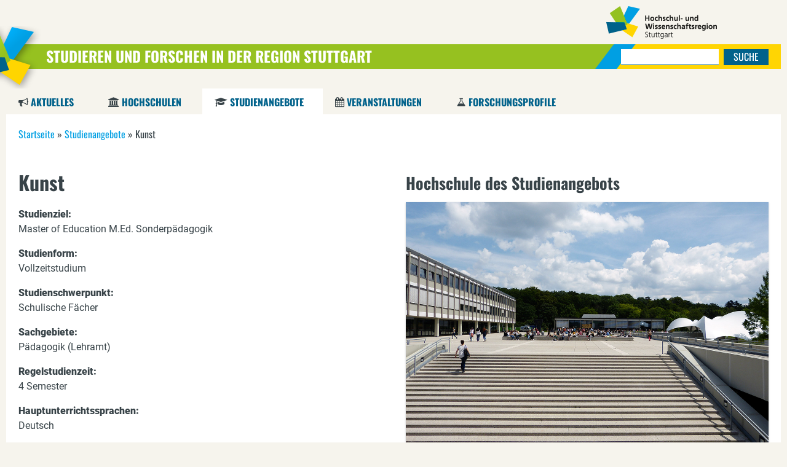

--- FILE ---
content_type: text/html; charset=utf-8
request_url: https://campus.region-stuttgart.de/studienangebote-region-stuttgart/p%C3%A4dagogische-hochschule-ludwigsburg/kunst-4
body_size: 6614
content:
<!DOCTYPE html>
<!--[if lt IE 7]><html class="lt-ie9 lt-ie8 lt-ie7" lang="de" dir="ltr"><![endif]-->
<!--[if IE 7]><html class="lt-ie9 lt-ie8" lang="de" dir="ltr"><![endif]-->
<!--[if IE 8]><html class="lt-ie9" lang="de" dir="ltr"><![endif]-->
<!--[if gt IE 8]><!--><html lang="de" dir="ltr" prefix="og: http://ogp.me/ns# fb: http://www.facebook.com/2008/fbml content: http://purl.org/rss/1.0/modules/content/ dc: http://purl.org/dc/terms/ foaf: http://xmlns.com/foaf/0.1/ rdfs: http://www.w3.org/2000/01/rdf-schema# sioc: http://rdfs.org/sioc/ns# sioct: http://rdfs.org/sioc/types# skos: http://www.w3.org/2004/02/skos/core# xsd: http://www.w3.org/2001/XMLSchema#"><!--<![endif]-->
<head>
<meta charset="utf-8" />
<link rel="shortcut icon" href="https://campus.region-stuttgart.de/sites/all/themes/vc/favicon.ico" type="image/vnd.microsoft.icon" />
<link rel="shortlink" href="/node/54040" />
<meta about="/taxonomy/term/4053" typeof="skos:Concept" property="rdfs:label skos:prefLabel" content="Hochschule" />
<meta name="Generator" content="Drupal 7 (http://drupal.org)" />
<link rel="canonical" href="/studienangebote-region-stuttgart/p%C3%A4dagogische-hochschule-ludwigsburg/kunst-4" />
<meta name="viewport" content="width=device-width, initial-scale=1.0, user-scalable=yes" />
<meta name="MobileOptimized" content="width" />
<meta name="HandheldFriendly" content="true" />
<meta name="apple-mobile-web-app-capable" content="yes" />
<title>Kunst | Studieren und Forschen in der Region Stuttgart</title>
<link type="text/css" rel="stylesheet" href="https://campus.region-stuttgart.de/sites/default/files/css/css_xE-rWrJf-fncB6ztZfd2huxqgxu4WO-qwma6Xer30m4.css" media="all" />
<link type="text/css" rel="stylesheet" href="https://campus.region-stuttgart.de/sites/default/files/css/css__zAO9qlhSFHIqO-Yx-7-GdweQlHmvNmqhHCQjWeGg-c.css" media="all" />
<link type="text/css" rel="stylesheet" href="https://campus.region-stuttgart.de/sites/default/files/css/css_yUybERf3JW1LTaftjq7-F5UbcRT0dLfBwtF_NS1q324.css" media="all" />
<style type="text/css" media="all">
<!--/*--><![CDATA[/*><!--*/
@media (max-width:1199px){.hide-custom-user-screen-md-max{display:none}.hide-responsive.panels-ipe-editing .ipe-hide-custom-user-screen-md-max{display:none}}.panels-ipe-editing .hide-custom-user-screen-md-max{display:block}@media (min-width:1200px){.hide-custom-user-screen-lg-min{display:none}.hide-responsive.panels-ipe-editing .ipe-hide-custom-user-screen-lg-min{display:none}}.panels-ipe-editing .hide-custom-user-screen-lg-min{display:block}@media (max-width:992px){.hide-custom-user-screen-md-min{display:none}.hide-responsive.panels-ipe-editing .ipe-hide-custom-user-screen-md-min{display:none}}.panels-ipe-editing .hide-custom-user-screen-md-min{display:block}@media (max-width:991px){.hide-custom-user-screen-sm-max{display:none}.hide-responsive.panels-ipe-editing .ipe-hide-custom-user-screen-sm-max{display:none}}.panels-ipe-editing .hide-custom-user-screen-sm-max{display:block}@media (max-width:768px){.hide-custom-user-screen-sm-min{display:none}.hide-responsive.panels-ipe-editing .ipe-hide-custom-user-screen-sm-min{display:none}}.panels-ipe-editing .hide-custom-user-screen-sm-min{display:block}@media (max-width:767px){.hide-custom-user-screen-xs-max{display:none}.hide-responsive.panels-ipe-editing .ipe-hide-custom-user-screen-xs-max{display:none}}.panels-ipe-editing .hide-custom-user-screen-xs-max{display:block}
@media (max-width:1199px){.hide-custom-user-screen-md-max{display:none}.hide-responsive.panels-ipe-editing .ipe-hide-custom-user-screen-md-max{display:none}}.panels-ipe-editing .hide-custom-user-screen-md-max{display:block}@media (min-width:1200px){.hide-custom-user-screen-lg-min{display:none}.hide-responsive.panels-ipe-editing .ipe-hide-custom-user-screen-lg-min{display:none}}.panels-ipe-editing .hide-custom-user-screen-lg-min{display:block}@media (max-width:992px){.hide-custom-user-screen-md-min{display:none}.hide-responsive.panels-ipe-editing .ipe-hide-custom-user-screen-md-min{display:none}}.panels-ipe-editing .hide-custom-user-screen-md-min{display:block}@media (max-width:991px){.hide-custom-user-screen-sm-max{display:none}.hide-responsive.panels-ipe-editing .ipe-hide-custom-user-screen-sm-max{display:none}}.panels-ipe-editing .hide-custom-user-screen-sm-max{display:block}@media (max-width:768px){.hide-custom-user-screen-sm-min{display:none}.hide-responsive.panels-ipe-editing .ipe-hide-custom-user-screen-sm-min{display:none}}.panels-ipe-editing .hide-custom-user-screen-sm-min{display:block}@media (max-width:767px){.hide-custom-user-screen-xs-max{display:none}.hide-responsive.panels-ipe-editing .ipe-hide-custom-user-screen-xs-max{display:none}}.panels-ipe-editing .hide-custom-user-screen-xs-max{display:block}
@media (max-width:1199px){.hide-custom-user-screen-md-max{display:none}.hide-responsive.panels-ipe-editing .ipe-hide-custom-user-screen-md-max{display:none}}.panels-ipe-editing .hide-custom-user-screen-md-max{display:block}@media (min-width:1200px){.hide-custom-user-screen-lg-min{display:none}.hide-responsive.panels-ipe-editing .ipe-hide-custom-user-screen-lg-min{display:none}}.panels-ipe-editing .hide-custom-user-screen-lg-min{display:block}@media (max-width:992px){.hide-custom-user-screen-md-min{display:none}.hide-responsive.panels-ipe-editing .ipe-hide-custom-user-screen-md-min{display:none}}.panels-ipe-editing .hide-custom-user-screen-md-min{display:block}@media (max-width:991px){.hide-custom-user-screen-sm-max{display:none}.hide-responsive.panels-ipe-editing .ipe-hide-custom-user-screen-sm-max{display:none}}.panels-ipe-editing .hide-custom-user-screen-sm-max{display:block}@media (max-width:768px){.hide-custom-user-screen-sm-min{display:none}.hide-responsive.panels-ipe-editing .ipe-hide-custom-user-screen-sm-min{display:none}}.panels-ipe-editing .hide-custom-user-screen-sm-min{display:block}@media (max-width:767px){.hide-custom-user-screen-xs-max{display:none}.hide-responsive.panels-ipe-editing .ipe-hide-custom-user-screen-xs-max{display:none}}.panels-ipe-editing .hide-custom-user-screen-xs-max{display:block}

/*]]>*/-->
</style>
<link type="text/css" rel="stylesheet" href="https://campus.region-stuttgart.de/sites/default/files/css/css_5SG1c6jgfecAk49gpVpLR_pzj4TIVRoLC4--voE7PbQ.css" media="screen" />
<link type="text/css" rel="stylesheet" href="https://campus.region-stuttgart.de/sites/default/files/css/css_XvSS6FN1Ge2g85Wm3TXLz5LIGP4GY4Uvn7aXVzOJQRA.css" media="screen" />
<link type="text/css" rel="stylesheet" href="https://campus.region-stuttgart.de/sites/default/files/css/css_xgWrm_dLEzJkMelJhoZMfx2X6lh7LaxsytofrNTd79w.css" media="all" />
<link type="text/css" rel="stylesheet" href="https://campus.region-stuttgart.de/sites/default/files/css/css_Cu20iMdC9ZrISpe41JuSl2p8uDTft8PL7_9OpQznH_M.css" media="only screen" />
<link type="text/css" rel="stylesheet" href="https://campus.region-stuttgart.de/sites/default/files/css/css_2acb70667Rww73BzRJNz4yimPe2dnhbm1i0AFByQYvI.css" media="screen" />
<link type="text/css" rel="stylesheet" href="https://campus.region-stuttgart.de/sites/default/files/css/css_tzu2Zo0cGhY1A-HZn5lumma09voTPR4917-DR4MTjFQ.css" media="only screen" />

<!--[if lt IE 9]>
<link type="text/css" rel="stylesheet" href="https://campus.region-stuttgart.de/sites/default/files/css/css_m1DWtNI4_1wx1AYO_AEwCkKdeV8tM_VGt3CfQoA_RSM.css" media="screen" />
<![endif]-->
<script type="text/javascript" src="https://campus.region-stuttgart.de/sites/default/files/js/js_Kd4BsnIT6T8vj1yoTIfotvk_bIOeY4Ndbdvl8ytcvjs.js"></script>
<script type="text/javascript" src="https://campus.region-stuttgart.de/sites/default/files/js/js_Xk8TsyNfILciPNmQPp9sl88cjH71DQWyeHE0MB62KO4.js"></script>
<script type="text/javascript" src="https://campus.region-stuttgart.de/sites/default/files/js/js_R9UbiVw2xuTUI0GZoaqMDOdX0lrZtgX-ono8RVOUEVc.js"></script>
<script type="text/javascript" src="https://campus.region-stuttgart.de/sites/default/files/js/js_8Opnv6yTqjlc_WUNwB-8U65emtpz2i8f8O1--1VGUTg.js"></script>
<script type="text/javascript" src="https://statistics.region-stuttgart.de/index.php?module=CoreAdminHome&amp;action=optOutJS&amp;divId=matomo-opt-out&amp;language=auto&amp;showIntro=1"></script>
<script type="text/javascript" src="https://campus.region-stuttgart.de/sites/default/files/js/js_ZFpTbVH9ktE1viko0zGZJtPvbvWOabrbs7fM6XjNdkI.js"></script>
<script type="text/javascript" src="https://campus.region-stuttgart.de/sites/default/files/js/js_eSGttOr8BWGbYirqP0tJ0cW_SjlgyLvoDyeapNRmQaY.js"></script>
<script type="text/javascript" src="https://campus.region-stuttgart.de/sites/default/files/js/js_bOjt6zaGKW3Ql601Hup9iK7fIzn0qjAbJuy9e8DrGus.js"></script>
<script type="text/javascript">
<!--//--><![CDATA[//><!--
jQuery.extend(Drupal.settings, {"basePath":"\/","pathPrefix":"","ajaxPageState":{"theme":"vc","theme_token":"10SYUwJ2op5w5pI2DnZDcX2VGHfzonYR8qt4Q-8W-dM","jquery_version":"1.10","js":{"sites\/all\/modules\/jquery_update\/replace\/jquery\/1.10\/jquery.js":1,"misc\/jquery.once.js":1,"misc\/drupal.js":1,"misc\/ajax.js":1,"sites\/all\/modules\/jquery_update\/js\/jquery_update.js":1,"sites\/all\/modules\/admin_menu\/admin_devel\/admin_devel.js":1,"public:\/\/languages\/de_dnPct-yg6O28if5CO0yBjV8pSgrvnV56H2kqDzmnIM0.js":1,"sites\/all\/libraries\/colorbox\/jquery.colorbox-min.js":1,"sites\/all\/modules\/colorbox\/js\/colorbox.js":1,"sites\/all\/modules\/colorbox\/js\/colorbox_inline.js":1,"sites\/all\/modules\/field_group\/field_group.js":1,"sites\/all\/modules\/responsive_menus\/styles\/sidr\/js\/responsive_menus_sidr.js":1,"sites\/all\/libraries\/sidr\/jquery.sidr.min.js":1,"misc\/progress.js":1,"sites\/all\/libraries\/enquire.js\/enquire.min.js":1,"sites\/all\/modules\/breakpoint_panels\/js\/breakpoint_panels.js":1,"https:\/\/statistics.region-stuttgart.de\/index.php?module=CoreAdminHome\u0026action=optOutJS\u0026divId=matomo-opt-out\u0026language=auto\u0026showIntro=1":1,"sites\/all\/libraries\/matchMedia.js\/matchMedia.js":1,"sites\/all\/libraries\/matchMedia.js\/matchMedia.addListener.js":1,"sites\/all\/themes\/vc\/scripts\/freewall.js":1,"sites\/all\/themes\/vc\/scripts\/custom.js":1,"sites\/all\/themes\/vc\/vc_colorbox\/vc_colorbox.js":1,"sites\/all\/themes\/vc\/scripts\/matomo.js":1,"sites\/all\/themes\/vc\/scripts\/instagram_embed.js":1,"sites\/all\/themes\/adaptivetheme\/at_core\/scripts\/scalefix.js":1},"css":{"modules\/system\/system.base.css":1,"modules\/system\/system.menus.css":1,"modules\/system\/system.messages.css":1,"modules\/system\/system.theme.css":1,"modules\/aggregator\/aggregator.css":1,"modules\/comment\/comment.css":1,"sites\/all\/modules\/date\/date_api\/date.css":1,"sites\/all\/modules\/date\/date_popup\/themes\/datepicker.1.7.css":1,"sites\/all\/modules\/date\/date_repeat_field\/date_repeat_field.css":1,"modules\/field\/theme\/field.css":1,"modules\/node\/node.css":1,"modules\/user\/user.css":1,"sites\/all\/modules\/views\/css\/views.css":1,"sites\/all\/modules\/media\/modules\/media_wysiwyg\/css\/media_wysiwyg.base.css":1,"sites\/all\/modules\/ctools\/css\/ctools.css":1,"sites\/all\/modules\/oembed\/oembed.base.css":1,"sites\/all\/modules\/oembed\/oembed.theme.css":1,"sites\/all\/modules\/panels\/css\/panels.css":1,"modules\/taxonomy\/taxonomy.css":1,"sites\/all\/libraries\/sidr\/stylesheets\/jquery.sidr.dark.css":1,"0":1,"1":1,"2":1,"sites\/all\/modules\/breakpoint_panels\/breakpoint_panels.css":1,"sites\/all\/themes\/adaptivetheme\/at_core\/css\/at.layout.css":1,"sites\/all\/themes\/vc\/css\/global.base.css":1,"sites\/all\/themes\/vc\/css\/global.styles.css":1,"sites\/all\/themes\/vc\/css\/font-awesome.css":1,"sites\/all\/themes\/vc\/vc_colorbox\/vc_colorbox.css":1,"sites\/all\/themes\/vc\/vc_colorbox\/assets\/owl.carousel.css":1,"public:\/\/adaptivetheme\/vc_files\/vc.responsive.layout.css":1,"public:\/\/adaptivetheme\/vc_files\/vc.fonts.css":1,"public:\/\/adaptivetheme\/vc_files\/vc.responsive.styles.css":1,"public:\/\/adaptivetheme\/vc_files\/vc.lt-ie9.layout.css":1}},"colorbox":{"transition":"none","speed":"200","opacity":"0.50","slideshow":false,"slideshowAuto":true,"slideshowSpeed":"2500","slideshowStart":"start slideshow","slideshowStop":"stop slideshow","current":"{current} of {total}","previous":"\u00ab Prev","next":"Next \u00bb","close":"Close","overlayClose":true,"maxWidth":"98%","maxHeight":"98%","initialWidth":"300","initialHeight":"250","fixed":false,"scrolling":true,"mobiledetect":false,"mobiledevicewidth":"240px"},"breakpoint_panels_breakpoint":{"breakpoints":{"custom.user.screen_md_max":{"max-width":1199,"bp":"(max-width: 1199px)","css":"custom-user-screen-md-max"},"custom.user.screen_lg_min":{"min-width":1200,"bp":"(min-width: 1200px)","css":"custom-user-screen-lg-min"},"custom.user.screen_md_min":{"max-width":992,"bp":"(max-width: 992px)","css":"custom-user-screen-md-min"},"custom.user.screen_sm_max":{"max-width":991,"bp":"(max-width: 991px)","css":"custom-user-screen-sm-max"},"custom.user.screen_sm_min":{"max-width":768,"bp":"(max-width: 768px)","css":"custom-user-screen-sm-min"},"custom.user.screen_xs_max":{"max-width":767,"bp":"(max-width: 767px)","css":"custom-user-screen-xs-max"}},"autoload":false,"adminload":false,"loadhidden":false,"showtypes":"active","isloggedin":false,"hasEnquire":true,"hasMatchMedia":true},"field_group":{"div":"teaser"},"responsive_menus":[{"selectors":["#mobile-menu"],"trigger_txt":"\u003Cdiv id=\u0022sidr-toggle\u0022\u003E\u2630\u003C\/div\u003E","side":"left","speed":"200","media_size":"992","displace":"1","renaming":"0","onOpen":"","onClose":"","responsive_menus_style":"sidr"}],"adaptivetheme":{"vc":{"layout_settings":{"bigscreen":"three-col-grail","tablet_landscape":"three-col-grail","tablet_portrait":"one-col-vert","smalltouch_landscape":"one-col-vert","smalltouch_portrait":"one-col-stack"},"media_query_settings":{"bigscreen":"only screen and (min-width:1025px)","tablet_landscape":"only screen and (min-width:769px) and (max-width:1024px)","tablet_portrait":"only screen and (min-width:581px) and (max-width:768px)","smalltouch_landscape":"only screen and (min-width:321px) and (max-width:580px)","smalltouch_portrait":"only screen and (max-width:320px)"}}}});
//--><!]]>
</script>
<!--[if lt IE 9]>
<script src="https://campus.region-stuttgart.de/sites/all/themes/adaptivetheme/at_core/scripts/html5.js?svg41f"></script>
<![endif]-->
</head>
<body class="html not-front not-logged-in page-node page-node- page-node-54040 node-type-degree-programme   i18n-de atr-7.x-3.x atv-1.0 lang-de site-name-studieren-und-forschen-in-der-region-stuttgart section-studienangebote-region-stuttgart vc">
  <div id="skip-link" class="nocontent">
    <a href="#main-content" class="element-invisible element-focusable">Direkt zum Inhalt</a>
  </div>
    <div class="container atpe-site-template no-sidebars">

  
      <div class="panel-pane pane-pane-header no-title block" >
  <div class="pane-inner clearfix">
    
            
    
    <div class="pane-content">
      <header id="header" class="clearfix" role="banner">

      <!-- start: Branding -->
    <div id="branding" class="branding-elements clearfix">

              <div id="logo">
          <a href="/" title="Startseite"><img class="site-logo" typeof="foaf:Image" src="https://campus.region-stuttgart.de/sites/all/themes/vc/logo.png" alt="Studieren und Forschen in der Region Stuttgart" /></a>        </div>
      
              <!-- start: Site name and Slogan hgroup -->
        <hgroup id="name-and-slogan">

                      <h1 id="site-name"><a href="/" title="Startseite">Studieren und Forschen in der Region Stuttgart</a></h1>
          
          
        </hgroup><!-- /end #name-and-slogan -->
      
    </div><!-- /end #branding -->
  
</header>
    </div>

    
        
  </div>
</div>
<div class="panel-separator"></div><div class="panel-pane pane-custom pane-1 hwrs-logo no-title block" >
  <div class="pane-inner clearfix">
    
            
    
    <div class="pane-content">
      <div class="hide-custom-user-screen-sm-min hide-custom-user-screen-xs-max" data-pane="145"><div class="ipemessage"><br />Hidden from screen-sm-min<br />Hidden from screen-xs-max<br /><br /></div><div id="breakpoint-panels-pane-145-696a35390d7e7" class="bp-ajax-pane" data-src="/breakpoint-panels/get-pane/YTozOntzOjQ6InRhc2siO3M6MTM6InNpdGVfdGVtcGxhdGUiO3M6Nzoic3VidGFzayI7czowOiIiO3M6MzoicGlkIjtzOjM6IjE0NSI7fQ%3D%3D"></div></div>    </div>

    
        
  </div>
</div>
<div class="panel-separator"></div><div class="panel-pane pane-block pane-search-form search-form-top no-title block" >
  <div class="pane-inner clearfix">
    
            
    
    <div class="pane-content">
      <div class="hide-custom-user-screen-sm-max hide-custom-user-screen-sm-min hide-custom-user-screen-xs-max" data-pane="144"><div class="ipemessage"><br />Hidden from screen-sm-max<br />Hidden from screen-sm-min<br />Hidden from screen-xs-max<br /><br /></div><div id="breakpoint-panels-pane-144-696a35390f666" class="bp-ajax-pane" data-src="/breakpoint-panels/get-pane/YTozOntzOjQ6InRhc2siO3M6MTM6InNpdGVfdGVtcGxhdGUiO3M6Nzoic3VidGFzayI7czowOiIiO3M6MzoicGlkIjtzOjM6IjE0NCI7fQ%3D%3D"></div></div>    </div>

    
        
  </div>
</div>
<div class="panel-separator"></div><div class="panel-pane pane-block pane-menu-menu-mobile-menu display-none no-title block"  id="mobile-menu">
  <div class="pane-inner clearfix">
    
            
    
    <div class="pane-content">
      <ul class="menu clearfix"><li class="first leaf"><a href="/">Startseite</a></li>
<li class="leaf"><a href="/aktuelles">Aktuelles</a></li>
<li class="leaf"><a href="/hochschulen-region-stuttgart">Hochschulen</a></li>
<li class="leaf active-trail"><a href="/studienangebote-region-stuttgart" class="active-trail">Studienangebote</a></li>
<li class="leaf"><a href="/veranstaltungen-hochschulen-region-stuttgart">Veranstaltungen</a></li>
<li class="leaf"><a href="/forschungsprofile-hochschulen-region-stuttgart">Forschungsprofile</a></li>
<li class="leaf"><a href="/content/die-initiative-f%C3%BCr-eine-vernetzte-hochschul-und-wissenschaftsregion-stuttgart">Der Verein</a></li>
<li class="leaf"><a href="/contact">Kontakt</a></li>
<li class="leaf"><a href="/content/datenschutzerkl%C3%A4rung">Datenschutz</a></li>
<li class="last leaf"><a href="/content/impressum">Impressum</a></li>
</ul>    </div>

    
        
  </div>
</div>
  
      <div id="menu-bar" class="nav clearfix">
      <div class="panel-pane pane-block pane-system-main-menu no-title block" >
  <div class="pane-inner clearfix">
    
            
    
    <div class="pane-content">
      <ul class="menu clearfix"><li class="first leaf fa fa-bullhorn"><a href="/aktuelles">Aktuelles</a></li>
<li class="leaf fa fa-university"><a href="/hochschulen-region-stuttgart">Hochschulen</a></li>
<li class="leaf active-trail fa fa-graduation-cap"><a href="/studienangebote-region-stuttgart" class="active-trail">Studienangebote</a></li>
<li class="leaf fa fa-calendar"><a href="/veranstaltungen-hochschulen-region-stuttgart">Veranstaltungen</a></li>
<li class="last leaf fa fa-flask"><a href="/forschungsprofile-hochschulen-region-stuttgart">Forschungsprofile</a></li>
</ul>    </div>

    
        
  </div>
</div>
    </div>
  
  
  
  <div id="columns">
    <div class="columns-inner clearfix">
      <div id="content-column" role="main">
        <div class="content-inner">

          
          <div id="content">
            <div class="region region-content">
              <div class="">      <div class="panel-pane pane-page-breadcrumb no-title block" >
  <div class="pane-inner clearfix">
    
            
    
    <div class="pane-content">
      <div id="breadcrumb" class="clearfix"><nav class="breadcrumb-wrapper clearfix" role="navigation" aria-labelledby="breadcrumb-label"><h2 id="breadcrumb-label" class="element-invisible">Sie sind hier</h2><ol id="crumbs" class="clearfix"><li class="crumb crumb-first"><span typeof="v:Breadcrumb"><a rel="v:url"  property="v:title"  href="/">Startseite</a></span></li><li class="crumb"><span class="crumb-separator"> &#187; </span><span typeof="v:Breadcrumb"><a rel="v:url"  property="v:title"  href="/studienangebote-region-stuttgart">Studienangebote</a></span></li><li class="crumb crumb-last"><span class="crumb-separator"> &#187; </span><span typeof="v:Breadcrumb"><span property="v:title"  >Kunst</span></span></li></ol></nav></div>    </div>

    
        
  </div>
</div>
<div class="panel-pane pane-page-content panel-pane"  id="site-content">      
            
    
          <div class="two-50 at-panel panel-display clearfix" id="full-node">
    <div class="region region-two-50-first">
    <div class="region-inner clearfix">
      <div class="panel-pane pane-node-content no-title block" >
  <div class="pane-inner clearfix">
    
            
    
    <div class="pane-content">
      <div  about="/studienangebote-region-stuttgart/p%C3%A4dagogische-hochschule-ludwigsburg/kunst-4" typeof="sioc:Item foaf:Document" role="article" class="ds-1col node node-degree-programme article odd node-lang-und node-full view-mode-full  clearfix">

  
  <div class="field field-name-title"><h1>Kunst</h1></div><div class="section"><div class="label-above">Studienziel:&nbsp;</div>Master of Education M.Ed. Sonderpädagogik</div><div class="section"><div class="label-above">Studienform:&nbsp;</div><span>Vollzeitstudium</span></div><div class="section"><div class="label-above">Studienschwerpunkt:&nbsp;</div>Schulische Fächer</div><div class="section"><div class="label-above">Sachgebiete:&nbsp;</div>Pädagogik (Lehramt)</div><div class="section"><div class="label-above">Regelstudienzeit:&nbsp;</div>4 Semester</div><div class="section"><div class="label-above">Hauptunterrichtssprachen:&nbsp;</div>Deutsch</div><div class="section"><div class="label-above">Zulassungssemester:&nbsp;</div>Sommer- und Wintersemester</div><div class="section"><div class="label-above">Zulassungsmodus:&nbsp;</div>Örtliche Zulassungsbeschränkung, zwingend mit NC</div><div class="section"><div class="label-above">Fächergruppe:&nbsp;</div>Lehramt</div><div class="section"><div class="label-above">Homepage:&nbsp;</div></div></div>

    </div>

    
        
  </div>
</div>
<div class="panel-separator"></div><div class="panel-pane pane-views pane-show-hrk-info no-title block" >
  <div class="pane-inner clearfix">
    
            
    
    <div class="pane-content">
      <div class="view view-show-hrk-info view-id-show_hrk_info view-display-id-block footer-info-hrk view-dom-id-6f6058cd59be37febeaf132a429fcb0a">
            <div class="view-header">
      <p>Die Studenteninformationen zur Hochschule und deren Studienangebote werden durch den Zugriff auf den <a href="http://www.hochschulkompass.de/" target="_blank" title="Hochschulkompass">HOCHSCHULKOMPASS der HRK</a> erzeugt. Die Bilder und Profiltexte sind davon ausgenommen und liegen in der Verantwortung der jeweiligen Hochschule.</p>
    </div>
  
  
  
      <div class="view-content">
        <div class="views-row views-row-1 views-row-odd views-row-first views-row-last">
      
  <div class="views-field views-field-title">        <span class="field-content"><a href="/studienangebote-region-stuttgart/p%C3%A4dagogische-hochschule-ludwigsburg/kunst-4" class="active"> </a></span>  </div>  </div>
    </div>
  
  
  
  
  
  
</div>    </div>

    
        
  </div>
</div>
    </div>
  </div>
  <div class="region region-two-50-second">
    <div class="region-inner clearfix">
      <section class="panel-pane pane-views-panes pane-instinstitution-by-degree-id-panel-pane-1 content-margin-left block" >
  <div class="pane-inner clearfix">
    
              <h2 class="pane-title block-title">Hochschule des Studienangebots</h2>
        
    
    <div class="pane-content">
      <div class="view view-instinstitution-by-degree-id view-id-instinstitution_by_degree_id view-display-id-panel_pane_1 grid-container view-dom-id-1bf2dae46315c62fd06bd9af7d2fad2d">
        
  
  
      <div class="view-content">
          <div class="item first last odd">
        
  <div class="views-field views-field-rendered-entity">        <span class="field-content"><article id="node-166" class="node node-university node-teaser article even node-lang-de view-mode-teaser  rendered-by-ds clearfix" about="/hochschulen-region-stuttgart/p%C3%A4dagogische-hochschule-ludwigsburg-0" typeof="sioc:Item foaf:Document" role="article"><span property="dc:title" content="Pädagogische Hochschule Ludwigsburg" class="rdf-meta element-hidden"></span><span property="sioc:num_replies" content="0" datatype="xsd:integer" class="rdf-meta element-hidden"></span><div class="one-column at-panel panel-display clearfix" >
  <div class="region region-one-main">
    <div class="region-inner clearfix">
      <div class="paper-1"><div class="display-none"><div  class="ds-1col taxonomy-term vocabulary-content-types view-mode-icon_only clearfix">

  
  <div class="field field-name-field-content-type-icon"><p><i class="fa fa-university"></i></p>
</div></div>

</div><div class="content-image"><a href="/hochschulen-region-stuttgart/p%C3%A4dagogische-hochschule-ludwigsburg-0"><img typeof="foaf:Image" class="image-style-none" src="https://campus.region-stuttgart.de/sites/default/files/12_PH_LB_1010603_1080.jpg" width="1080" height="720" alt="" title="© PH Ludwigsburg" /></a></div><div class="text-overlay"><h4><a href="/hochschulen-region-stuttgart/p%C3%A4dagogische-hochschule-ludwigsburg-0">Pädagogische Hochschule Ludwigsburg</a></h4><div class="address-block">Reuteallee 46<br>71634 Ludwigsburg<br></div><div class="label-inline normal">Tel.:&nbsp;</div>07141-140-0<div class="field field-name-field-institution-www"><a href="http://www.ph-ludwigsburg.de" target="_blank">www.ph-ludwigsburg.de</a></div></div></div>    </div>
  </div>
</div>
</article></span>  </div>    </div>
      </div>
  
  
  
  
  
  
</div>    </div>

    
        
  </div>
</section>
    </div>
  </div>
      <div class="region region-two-50-bottom region-conditional-stack">
      <div class="region-inner clearfix">
        <section class="panel-pane pane-block pane-block-3 block" >
  <div class="pane-inner clearfix">
    
              <h2 class="pane-title block-title">#DeineRegionStuttgart auf Instagram</h2>
        
    
    <div class="pane-content">
      <!-- Elfsight Instagram Feed | WirZeigenS --><script src="https://static.elfsight.com/platform/platform.js" async=""></script><div class="elfsight-app-2088e817-643b-4e1a-8fcf-f23292362511" data-elfsight-app-lazy=""></div>
    </div>

    
        
  </div>
</section>
      </div>
    </div>
  </div>
    
    
      </div>  </div>            </div>
          </div>

          
        </div>
      </div>

      
      
    </div>
  </div>

  
      <footer id="footer" role="contentinfo">
      <div class="panel-pane pane-block pane-menu-menu-standard-links no-title block"  id="top-menu">
  <div class="pane-inner clearfix">
    
            
    
    <div class="pane-content">
      <div class="hide-custom-user-screen-xs-max" data-pane="127"><div class="ipemessage"><br />Hidden from screen-xs-max<br /><br /></div><div id="breakpoint-panels-pane-127-696a35390c117" class="bp-ajax-pane" data-src="/breakpoint-panels/get-pane/YTozOntzOjQ6InRhc2siO3M6MTM6InNpdGVfdGVtcGxhdGUiO3M6Nzoic3VidGFzayI7czowOiIiO3M6MzoicGlkIjtzOjM6IjEyNyI7fQ%3D%3D"></div></div>    </div>

    
        
  </div>
</div>
    </footer>
  
</div>
  </body>
</html>
